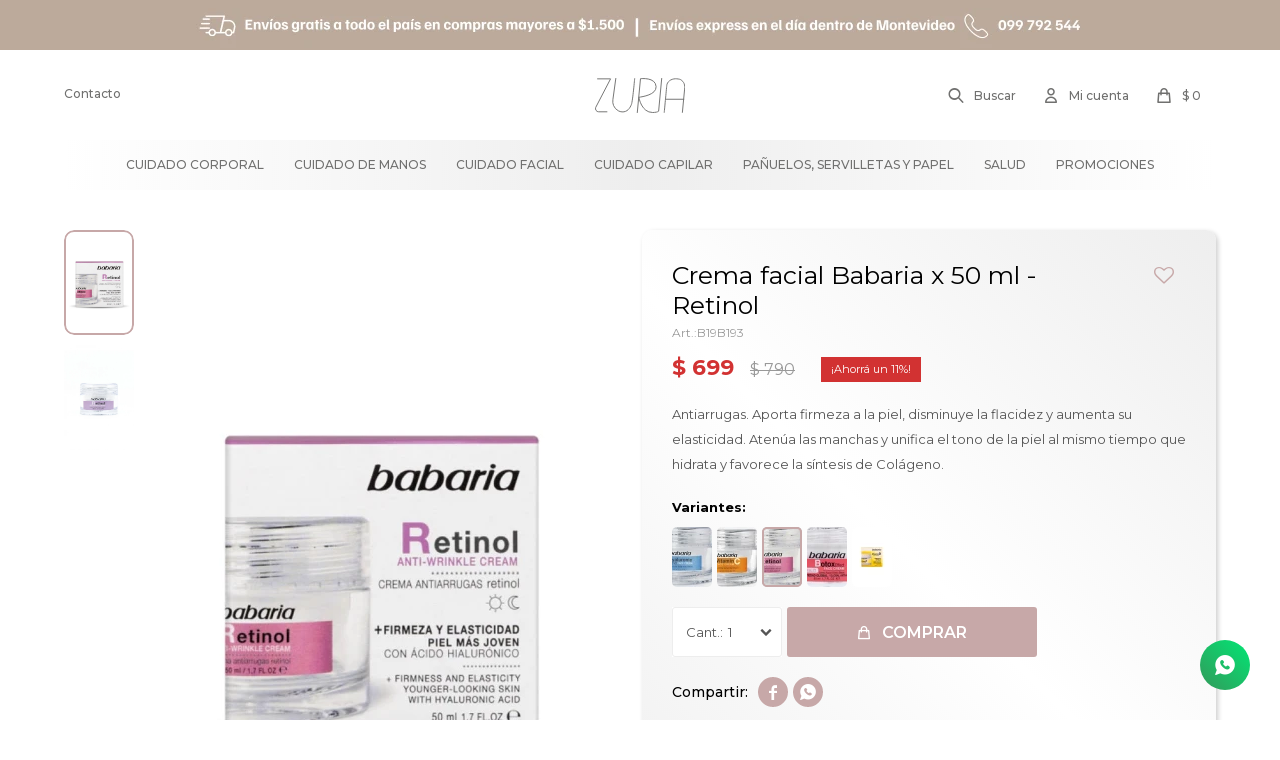

--- FILE ---
content_type: text/html; charset=utf-8
request_url: https://zuria.com.uy/catalogo/crema-facial-babaria-x-50-ml-retinol_B19_B193
body_size: 7570
content:
 <!DOCTYPE html> <html lang="es" class="no-js"> <head itemscope itemtype="http://schema.org/WebSite"> <meta charset="utf-8" /> <script> const GOOGLE_MAPS_CHANNEL_ID = '38'; </script> <link rel='preconnect' href='https://f.fcdn.app' /> <link rel='preconnect' href='https://fonts.googleapis.com' /> <link rel='preconnect' href='https://www.facebook.com' /> <link rel='preconnect' href='https://www.google-analytics.com' /> <link rel="dns-prefetch" href="https://cdnjs.cloudflare.com" /> <title itemprop='name'>Crema facial Babaria x 50 ml - Retinol — Zuria</title> <meta name="description" content="Antiarrugas. Aporta firmeza a la piel, disminuye la flacidez y aumenta su elasticidad. Atenúa las manchas y unifica el tono de la piel al mismo tiempo que hidrata y favorece la síntesis de Colágeno." /> <meta name="keywords" content="" /> <link itemprop="url" rel="canonical" href="https://zuria.com.uy/catalogo/crema-facial-babaria-x-50-ml-retinol_B19_B193" /> <meta property="og:title" content="Crema facial Babaria x 50 ml - Retinol — Zuria" /><meta property="og:description" content="Antiarrugas. Aporta firmeza a la piel, disminuye la flacidez y aumenta su elasticidad. Atenúa las manchas y unifica el tono de la piel al mismo tiempo que hidrata y favorece la síntesis de Colágeno." /><meta property="og:type" content="product" /><meta property="og:image" content="https://f.fcdn.app/imgs/0a5cd4/zuria.com.uy/zuriuy/0056/webp/catalogo/B19_B193_1/460x690/crema-facial-babaria-x-50-ml-retinol.jpg"/><meta property="og:url" content="https://zuria.com.uy/catalogo/crema-facial-babaria-x-50-ml-retinol_B19_B193" /><meta property="og:site_name" content="Zuria" /> <meta name='twitter:description' content='Antiarrugas. Aporta firmeza a la piel, disminuye la flacidez y aumenta su elasticidad. Atenúa las manchas y unifica el tono de la piel al mismo tiempo que hidrata y favorece la síntesis de Colágeno.' /> <meta name='twitter:image' content='https://f.fcdn.app/imgs/0a5cd4/zuria.com.uy/zuriuy/0056/webp/catalogo/B19_B193_1/460x690/crema-facial-babaria-x-50-ml-retinol.jpg' /> <meta name='twitter:url' content='https://zuria.com.uy/catalogo/crema-facial-babaria-x-50-ml-retinol_B19_B193' /> <meta name='twitter:card' content='summary' /> <meta name='twitter:title' content='Crema facial Babaria x 50 ml - Retinol — Zuria' /> <script>document.getElementsByTagName('html')[0].setAttribute('class', 'js ' + ('ontouchstart' in window || navigator.msMaxTouchPoints ? 'is-touch' : 'no-touch'));</script> <script> var FN_TC = { M1 : 38.75, M2 : 1 }; </script> <meta id='viewportMetaTag' name="viewport" content="width=device-width, initial-scale=1.0, maximum-scale=1,user-scalable=no"> <link rel="shortcut icon" href="https://f.fcdn.app/assets/commerce/zuria.com.uy/d024_67ba/public/web/favicon.ico" /> <link rel="apple-itouch-icon" href="https://f.fcdn.app/assets/commerce/zuria.com.uy/d09f_23ac/public/web/favicon.png" /> <link rel="preconnect" href="https://fonts.googleapis.com"> <link rel="preconnect" href="https://fonts.gstatic.com" crossorigin> <link href="https://fonts.googleapis.com/css2?family=Montserrat:wght@300;400;500;600;700&family=Ruda:wght@900&display=swap" rel="stylesheet"> <link href="https://f.fcdn.app/assets/commerce/zuria.com.uy/0000_cb89/s.56601195004016232930127135340162.css" rel="stylesheet"/> <script src="https://f.fcdn.app/assets/commerce/zuria.com.uy/0000_cb89/s.75218131155211434964156417648332.js"></script> <!--[if lt IE 9]> <script type="text/javascript" src="https://cdnjs.cloudflare.com/ajax/libs/html5shiv/3.7.3/html5shiv.js"></script> <![endif]--> <link rel="manifest" href="https://f.fcdn.app/assets/manifest.json" /> </head> <body id='pgCatalogoDetalle' class='headerMenuFullWidthCenter footer1 headerSubMenuFade buscadorSlideTop compraSlide compraLeft filtrosFixed fichaMobileFixedActions items4 layout03'> <div class="banner-top"> <div data-id="15" data-area="Top" class="banner"><picture><source media="(min-width: 1280px)" srcset="//f.fcdn.app/imgs/8630a4/zuria.com.uy/zuriuy/bc26/webp/recursos/41/1920x50/ajuste-1.png" width='1920' height='50' ><source media="(max-width: 1279px) and (min-width: 1024px)" srcset="//f.fcdn.app/imgs/b0063b/zuria.com.uy/zuriuy/8f10/webp/recursos/42/1280x50/ajuste.png" width='1280' height='50' ><source media="(max-width: 640px) AND (orientation: portrait)" srcset="//f.fcdn.app/imgs/ca1919/zuria.com.uy/zuriuy/dd17/webp/recursos/44/640x70/ajuste-celular.png" width='640' height='70' ><source media="(max-width: 1023px)" srcset="//f.fcdn.app/imgs/fb8bca/zuria.com.uy/zuriuy/871a/webp/recursos/43/1024x50/1024-50.png" width='1024' height='50' ><img src="//f.fcdn.app/imgs/8630a4/zuria.com.uy/zuriuy/bc26/webp/recursos/41/1920x50/ajuste-1.png" alt="Envíos en el día | Envíos gratis en compras mayores a $1500" width='1920' height='50' ></picture></div></div> <div id="pre"> <div id="wrapper"> <header id="header" role="banner"> <div class="cnt"> <div id="logo"><a href="/"><img src="https://f.fcdn.app/assets/commerce/zuria.com.uy/fefc_2c08/public/web/img/logo.svg" alt="Zuria" /></a></div> <nav id="menu" data-fn="fnMainMenu"> <ul class="lst main"> <li class="it cuidado-corporal"> <a target="_self" href="https://zuria.com.uy/cuidado-corporal" class="tit">Cuidado corporal</a> <div class="subMenu"> <div class="cnt"> <ul> <li class=" jabon-intimo"><a target="_self" href="https://zuria.com.uy/cuidado-corporal/jabon-intimo" class="tit">Jabón íntimo</a></li> <li class=" gel-de-bano"><a target="_self" href="https://zuria.com.uy/cuidado-corporal/gel-de-bano" class="tit">Gel de baño</a></li> <li class=" crema-hidratante"><a target="_self" href="https://zuria.com.uy/cuidado-corporal/crema-hidratante" class="tit">Crema hidratante</a></li> <li class=" toallitas"><a target="_self" href="https://zuria.com.uy/cuidado-corporal/toallitas" class="tit">Toallitas</a></li> <li class=" desodorantes"><a target="_self" href="https://zuria.com.uy/cuidado-corporal/desodorantes" class="tit">Desodorantes</a></li> <li class=" depilacion"><a target="_self" href="https://zuria.com.uy/cuidado-corporal/depilacion" class="tit">Depilación</a></li> </ul> </div> </div> </li> <li class="it cuidado-de-manos"> <a target="_self" href="https://zuria.com.uy/cuidado-de-manos" class="tit">Cuidado de manos</a> <div class="subMenu"> <div class="cnt"> <ul> <li class=" quitaesmalte"><a target="_self" href="https://zuria.com.uy/cuidado-de-manos/quitaesmalte" class="tit">Quitaesmalte</a></li> <li class=" crema-para-manos"><a target="_self" href="https://zuria.com.uy/cuidado-de-manos/crema-para-manos" class="tit">Crema para manos</a></li> <li class=" jabon-liquido"><a target="_self" href="https://zuria.com.uy/cuidado-de-manos/jabon-liquido" class="tit">Jabón líquido</a></li> <li class=" alicate"><a target="_self" href="https://zuria.com.uy/cuidado-de-manos/alicate" class="tit">Alicate</a></li> <li class=" cortaunas"><a target="_self" href="https://zuria.com.uy/cuidado-de-manos/cortaunas" class="tit">Cortauñas</a></li> </ul> </div> </div> </li> <li class="it cuidado-facial"> <a target="_self" href="https://zuria.com.uy/cuidado-facial" class="tit">Cuidado facial</a> <div class="subMenu"> <div class="cnt"> <ul> <li class=" agua-micelar"><a target="_self" href="https://zuria.com.uy/cuidado-facial/agua-micelar" class="tit">Agua micelar</a></li> <li class=" serum"><a target="_self" href="https://zuria.com.uy/cuidado-facial/serum" class="tit">Sérum</a></li> <li class=" disco-desmaquillante"><a target="_self" href="https://zuria.com.uy/cuidado-facial/disco-desmaquillante" class="tit">Disco desmaquillante</a></li> <li class=" afeitado"><a target="_self" href="https://zuria.com.uy/cuidado-facial/afeitado" class="tit">Afeitado</a></li> <li class=" hisopos"><a target="_self" href="https://zuria.com.uy/cuidado-facial/hisopos" class="tit">Hisopos</a></li> <li class=" crema-facial"><a target="_self" href="https://zuria.com.uy/cuidado-facial/crema-facial" class="tit">Crema facial</a></li> <li class=" limpieza-facial"><a target="_self" href="https://zuria.com.uy/cuidado-facial/limpieza-facial" class="tit">Limpieza facial</a></li> <li class=" protector-solar"><a target="_self" href="https://zuria.com.uy/cuidado-facial/protector-solar" class="tit">Protector Solar</a></li> <li class=" contorno-de-ojos"><a target="_self" href="https://zuria.com.uy/cuidado-facial/contorno-de-ojos" class="tit">Contorno de ojos</a></li> <li class=" pinza-de-cejas"><a target="_self" href="https://zuria.com.uy/cuidado-facial/pinza-de-cejas" class="tit">Pinza de cejas</a></li> </ul> </div> </div> </li> <li class="it cuidado-capilar"> <a target="_self" href="https://zuria.com.uy/cuidado-capilar" class="tit">Cuidado capilar</a> <div class="subMenu"> <div class="cnt"> <ul> <li class=" shampoo"><a target="_self" href="https://zuria.com.uy/cuidado-capilar/shampoo" class="tit">Shampoo</a></li> <li class=" gel-fijador"><a target="_self" href="https://zuria.com.uy/cuidado-capilar/gel-fijador" class="tit">Gel fijador</a></li> <li class=" spray-fijador"><a target="_self" href="https://zuria.com.uy/cuidado-capilar/spray-fijador" class="tit">Spray Fijador</a></li> <li class=" reparador-de-puntas"><a target="_self" href="https://zuria.com.uy/cuidado-capilar/reparador-de-puntas" class="tit">Reparador de puntas</a></li> <li class=" mascarillas"><a target="_self" href="https://zuria.com.uy/cuidado-capilar/mascarillas" class="tit">Mascarillas</a></li> </ul> </div> </div> </li> <li class="it panuelos-y-servilletas"> <a target="_self" href="https://zuria.com.uy/panuelos-y-servilletas" class="tit">Pañuelos, servilletas y papel</a> </li> <li class="it salud"> <a target="_self" href="https://zuria.com.uy/salud" class="tit">Salud</a> <div class="subMenu"> <div class="cnt"> <ul> <li class=" tapabocas"><a target="_self" href="https://zuria.com.uy/salud/tapabocas" class="tit">Tapabocas</a></li> <li class=" alcohol-en-gel"><a target="_self" href="https://zuria.com.uy/salud/alcohol-en-gel" class="tit">Alcohol en gel</a></li> <li class=" alcohol-liquido"><a target="_self" href="https://zuria.com.uy/salud/alcohol-liquido" class="tit">Alcohol líquido</a></li> <li class=" guantes"><a target="_self" href="https://zuria.com.uy/salud/guantes" class="tit">Guantes</a></li> </ul> </div> </div> </li> <li class="it promociones"> <a target="_self" href="https://zuria.com.uy/promociones" class="tit">Promociones</a> </li> </ul> </nav> <div class="toolsItem frmBusqueda" data-version='1'> <button type="button" class="btnItem btnMostrarBuscador"> <span class="ico"></span> <span class="txt"></span> </button> <form action="/catalogo"> <div class="cnt"> <span class="btnCerrar"> <span class="ico"></span> <span class="txt"></span> </span> <label class="lbl"> <b>Buscar productos</b> <input maxlength="48" required="" autocomplete="off" type="search" name="q" placeholder="Buscar productos..." /> </label> <button class="btnBuscar" type="submit"> <span class="ico"></span> <span class="txt"></span> </button> </div> </form> </div> <div class="toolsItem accesoMiCuentaCnt" data-logged="off" data-version='1'> <a href="/mi-cuenta" class="btnItem btnMiCuenta"> <span class="ico"></span> <span class="txt"></span> <span class="usuario"> <span class="nombre"></span> <span class="apellido"></span> </span> </a> <div class="miCuentaMenu"> <ul class="lst"> <li class="it"><a href='/mi-cuenta/mis-datos' class="tit" >Mis datos</a></li> <li class="it"><a href='/mi-cuenta/direcciones' class="tit" >Mis direcciones</a></li> <li class="it"><a href='/mi-cuenta/compras' class="tit" >Mis compras</a></li> <li class="it"><a href='/mi-cuenta/wish-list' class="tit" >Wish List</a></li> <li class="it itSalir"><a href='/salir' class="tit" >Salir</a></li> </ul> </div> </div> <div id="miCompra" data-show="off" data-fn="fnMiCompra" class="toolsItem" data-version="1"> </div> <div id="infoTop"><span class="tel">099 792 544</span> <span class="info">Lunes a Viernes de 08:00 a 16:00 horas</span></div> <nav id="menuTop"> <ul class="lst"> <li class="it "><a target="_self" class="tit" href="https://zuria.com.uy/contacto">Contacto</a></li> </ul> </nav> <a id="btnMainMenuMobile" href="javascript:mainMenuMobile.show();"><span class="ico">&#59421;</span><span class="txt">Menú</span></a> </div> </header> <!-- end:header --> <div data-id="15" data-area="Top" class="banner"><picture><source media="(min-width: 1280px)" srcset="//f.fcdn.app/imgs/8630a4/zuria.com.uy/zuriuy/bc26/webp/recursos/41/1920x50/ajuste-1.png" width='1920' height='50' ><source media="(max-width: 1279px) and (min-width: 1024px)" srcset="//f.fcdn.app/imgs/b0063b/zuria.com.uy/zuriuy/8f10/webp/recursos/42/1280x50/ajuste.png" width='1280' height='50' ><source media="(max-width: 640px) AND (orientation: portrait)" srcset="//f.fcdn.app/imgs/ca1919/zuria.com.uy/zuriuy/dd17/webp/recursos/44/640x70/ajuste-celular.png" width='640' height='70' ><source media="(max-width: 1023px)" srcset="//f.fcdn.app/imgs/fb8bca/zuria.com.uy/zuriuy/871a/webp/recursos/43/1024x50/1024-50.png" width='1024' height='50' ><img src="//f.fcdn.app/imgs/8630a4/zuria.com.uy/zuriuy/bc26/webp/recursos/41/1920x50/ajuste-1.png" alt="Envíos en el día | Envíos gratis en compras mayores a $1500" width='1920' height='50' ></picture></div> <div id="central"> <section id="main" role="main"> <div id="fichaProducto" class="rebajado" data-tit="Crema facial Babaria x 50 ml - Retinol" data-totImagenes="2" data-agotado="off"> <div class="cnt"> <div class="col-50 col-izq"> <div class="thumbs-video"> <ul class="lst lstThumbs"> <li class="it"> <a target="_blank" data-standard="//f.fcdn.app/imgs/0a5cd4/zuria.com.uy/zuriuy/0056/webp/catalogo/B19_B193_1/460x690/crema-facial-babaria-x-50-ml-retinol.jpg" href="//f.fcdn.app/imgs/b201db/zuria.com.uy/zuriuy/0056/webp/catalogo/B19_B193_1/2000-2000/crema-facial-babaria-x-50-ml-retinol.jpg"><img loading='lazy' src='//f.fcdn.app/imgs/0a5cd4/zuria.com.uy/zuriuy/0056/webp/catalogo/B19_B193_1/460x690/crema-facial-babaria-x-50-ml-retinol.jpg' alt='Crema facial Babaria x 50 ml Retinol' width='460' height='690' /></a> </li> <li class="it"> <a target="_blank" data-standard="//f.fcdn.app/imgs/2ee770/zuria.com.uy/zuriuy/f85d/webp/catalogo/B19_B193_2/460x690/crema-facial-babaria-x-50-ml-retinol.jpg" href="//f.fcdn.app/imgs/23df4c/zuria.com.uy/zuriuy/f85d/webp/catalogo/B19_B193_2/2000-2000/crema-facial-babaria-x-50-ml-retinol.jpg"><img loading='lazy' src='//f.fcdn.app/imgs/2ee770/zuria.com.uy/zuriuy/f85d/webp/catalogo/B19_B193_2/460x690/crema-facial-babaria-x-50-ml-retinol.jpg' alt='Crema facial Babaria x 50 ml Retinol' width='460' height='690' /></a> </li> </ul> </div> <div class="imagenProducto" data-fn="fnGaleria"> <span class="item zoom"> <a class="img source" href="//f.fcdn.app/imgs/b201db/zuria.com.uy/zuriuy/0056/webp/catalogo/B19_B193_1/2000-2000/crema-facial-babaria-x-50-ml-retinol.jpg"> <img loading='lazy' data-src-g="//f.fcdn.app/imgs/e4e403/zuria.com.uy/zuriuy/0056/webp/catalogo/B19_B193_1/1920-1200/crema-facial-babaria-x-50-ml-retinol.jpg" src='//f.fcdn.app/imgs/0a5cd4/zuria.com.uy/zuriuy/0056/webp/catalogo/B19_B193_1/460x690/crema-facial-babaria-x-50-ml-retinol.jpg' alt='Crema facial Babaria x 50 ml Retinol' width='460' height='690' /> </a> </span> <span class="item zoom"> <a class="img source" href="//f.fcdn.app/imgs/23df4c/zuria.com.uy/zuriuy/f85d/webp/catalogo/B19_B193_2/2000-2000/crema-facial-babaria-x-50-ml-retinol.jpg"> <img loading='lazy' data-src-g="//f.fcdn.app/imgs/0ea3e0/zuria.com.uy/zuriuy/f85d/webp/catalogo/B19_B193_2/1920-1200/crema-facial-babaria-x-50-ml-retinol.jpg" src='//f.fcdn.app/imgs/2ee770/zuria.com.uy/zuriuy/f85d/webp/catalogo/B19_B193_2/460x690/crema-facial-babaria-x-50-ml-retinol.jpg' alt='Crema facial Babaria x 50 ml Retinol' width='460' height='690' /> </a> </span> <div class="cocardas"></div> </div> </div> <div class="col-50 col-der"> <div class="hdr"> <h1 class="tit">Crema facial Babaria x 50 ml - Retinol</h1> <span class="btnWishlist" data-fn="fnEditWishList" data-cod-producto="B19" data-cod-variante="B193"> </span> <div class="cod">B19B193</div> </div> <div class="preciosWrapper"> <div class="precios"> <strong class="precio venta"><span class="sim">$</span> <span class="monto">699</span></strong> <del class="precio lista"><span class="sim">$</span> <span class="monto">790</span></del> </div><span class="porcRebaja"><span class="aux"><span class=int>11</span><span class=dec>51</span></span></span> </div> <div class="desc"> <p>Antiarrugas. Aporta firmeza a la piel, disminuye la flacidez y aumenta su elasticidad. Atenúa las manchas y unifica el tono de la piel al mismo tiempo que hidrata y favorece la síntesis de Colágeno.</p> </div> <div style="display: none;" id="_jsonDataFicha_"> {"sku":{"fen":"1:B19:B193:U:1","com":"B19:B193:U"},"producto":{"codigo":"B19","nombre":"Crema facial Babaria x 50 ml","categoria":"Cuidado facial > Crema facial","marca":"Babaria"},"variante":{"codigo":"B193","codigoCompleto":"B19B193","nombre":"Retinol","nombreCompleto":"Crema facial Babaria x 50 ml - Retinol","img":{"u":"\/\/f.fcdn.app\/imgs\/fd5b89\/zuria.com.uy\/zuriuy\/0056\/webp\/catalogo\/B19_B193_1\/1024-1024\/crema-facial-babaria-x-50-ml-retinol.jpg"},"url":"https:\/\/zuria.com.uy\/catalogo\/crema-facial-babaria-x-50-ml-retinol_B19_B193","tieneStock":true,"ordenVariante":"999"},"nomPresentacion":"Talle \u00fanico","nombre":"Crema facial Babaria x 50 ml - Retinol","nombreCompleto":"Crema facial Babaria x 50 ml - Retinol","precioMonto":699,"moneda":{"nom":"M1","nro":858,"cod":"UYU","sim":"$"},"sale":false,"outlet":false,"nuevo":false,"carac":{"seccion":"Adulto","color":"Violeta"}} </div> <div id="fldVariantes" class="fld"> <div class="lbl"> <b>Variantes:</b> <ul id='lstVariantes' class='lst'> <li class="it"> <a class='img tit' href="https://zuria.com.uy/catalogo/crema-facial-babaria-x-50-ml-acido-hialuronico_B19_B191" title="Ácido hialurónico"> <img loading='lazy' src='//f.fcdn.app/imgs/0beaf5/zuria.com.uy/zuriuy/1d66/webp/catalogo/B19_B191_0/40x60/crema-facial-babaria-x-50-ml-acido-hialuronico.jpg' alt='Crema facial Babaria x 50 ml Ácido hialurónico' width='40' height='60' /> <span class="nom">Ácido hialurónico</span> </a> </li> <li class="it"> <a class='img tit' href="https://zuria.com.uy/catalogo/crema-facial-babaria-x-50-ml-vitamina-c_B19_B192" title="Vitamina C"> <img loading='lazy' src='//f.fcdn.app/imgs/f17ccc/zuria.com.uy/zuriuy/f9c1/webp/catalogo/B19_B192_0/40x60/crema-facial-babaria-x-50-ml-vitamina-c.jpg' alt='Crema facial Babaria x 50 ml Vitamina C' width='40' height='60' /> <span class="nom">Vitamina C</span> </a> </li> <li class="it sld"> <a class='img tit' href="https://zuria.com.uy/catalogo/crema-facial-babaria-x-50-ml-retinol_B19_B193" title="Retinol"> <img loading='lazy' src='//f.fcdn.app/imgs/e85d9d/zuria.com.uy/zuriuy/cd77/webp/catalogo/B19_B193_0/40x60/crema-facial-babaria-x-50-ml-retinol.jpg' alt='Crema facial Babaria x 50 ml Retinol' width='40' height='60' /> <span class="nom">Retinol</span> </a> </li> <li class="it"> <a class='img tit' href="https://zuria.com.uy/catalogo/crema-facial-babaria-x-50-ml-botox-effect_B19_B201" title="Botox Effect"> <img loading='lazy' src='//f.fcdn.app/imgs/ad2aa1/zuria.com.uy/zuriuy/f0ad/webp/catalogo/B19_B201_0/40x60/crema-facial-babaria-x-50-ml-botox-effect.jpg' alt='Crema facial Babaria x 50 ml Botox Effect' width='40' height='60' /> <span class="nom">Botox Effect</span> </a> </li> <li class="it"> <a class='img tit' href="https://zuria.com.uy/catalogo/crema-facial-babaria-x-50-ml-vitamina-d_B19_B2011" title="Vitamina D"> <img loading='lazy' src='//f.fcdn.app/imgs/8c959f/zuria.com.uy/zuriuy/e87c/webp/catalogo/B19_B2011_0/40x60/crema-facial-babaria-x-50-ml-vitamina-d.jpg' alt='Crema facial Babaria x 50 ml Vitamina D' width='40' height='60' /> <span class="nom">Vitamina D</span> </a> </li> </ul> </div> </div> <form id="frmComprarArticulo" class="frmComprar" action="/mi-compra?o=agregar" method="post"> <div class="cnt"> <input type="hidden" name="sku" value="1:B19:B193:U:1" /> <div id="mainActions"> <select required name="qty" class="custom"> <option>1</option> <option>2</option> <option>3</option> <option>4</option> <option>5</option> <option>6</option> <option>7</option> <option>8</option> <option>9</option> <option>10</option> </select> <button id="btnComprar" type="submit" class="btn btn01">Comprar</button> <a id="whatsAppFloat" class="whatsappFloat whatsapp-ficha" onclick="fbq('trackCustom', 'Whatsapp');" href="https://wa.me/59899792544" target="blank"></a> <script> $("#whatsAppFloat").attr('data-track-categ', 'Social'); $("#whatsAppFloat").attr('data-track-action', 'WhatsApp'); $("#whatsAppFloat").attr('data-track-label', window.location.pathname + window.location.search); </script> </div> </div> </form> <div class="blkCompartir"> <a class="btnFacebook" title="Compartir en Facebook" target="_blank" href="http://www.facebook.com/share.php?u=https://zuria.com.uy/catalogo/crema-facial-babaria-x-50-ml-retinol_B19_B193"><span class="ico">&#59392;</span><span class="txt">Facebook</span></a> <a class="btnTwitter" title="Compartir en Twitter" target="_blank" href="https://twitter.com/intent/tweet?url=https%3A%2F%2Fzuria.com.uy%2Fcatalogo%2Fcrema-facial-babaria-x-50-ml-retinol_B19_B193&text=Me%20gust%C3%B3%20el%20producto%20Crema%20facial%20Babaria%20x%2050%20ml%20-%20Retinol"><span class="ico">&#59393;</span><span class="txt">Twitter</span></a> <a class="btnPinterest" title="Compartir en Pinterest" target="_blank" href="http://pinterest.com/pin/create/bookmarklet/?media=http://f.fcdn.app/imgs/e3d0cf/zuria.com.uy/zuriuy/0056/webp/catalogo/B19_B193_1/460_690/crema-facial-babaria-x-50-ml-retinol.jpg&url=https://zuria.com.uy/catalogo/crema-facial-babaria-x-50-ml-retinol_B19_B193&is_video=false&description=Crema+facial+Babaria+x+50+ml+-+Retinol"><span class="ico">&#59395;</span><span class="txt">Pinterest</span></a> <a class="btnWhatsapp" title="Compartir en Whatsapp" target="_blank" href="whatsapp://send?text=Me+gust%C3%B3+el+producto+https%3A%2F%2Fzuria.com.uy%2Fcatalogo%2Fcrema-facial-babaria-x-50-ml-retinol_B19_B193" data-action="share/whatsapp/share"><span class="ico">&#59398;</span><span class="txt">Whatsapp</span></a> </div> <div id="infoEnvio" class="blk" data-fn="fnAmpliarInfoFicha"> <span class="overlay close"></span> <div class="hdr"> <span class="tit">Envíos</span> </div> <div class="cnt"> <ul> <li> <span>PedidosYa - envío en un plazo de hasta 2 horas:</span> Envío sin costo en compras mayores a $ 1.500 | Costo normal: $ 190. </li> <li> <span>UES Interior:</span> Envío sin costo en compras mayores a $ 1.500 | Costo normal: $ 190. </li> <li> <span>DePunta Interior:</span> Envío sin costo en compras mayores a $ 1.500 | Costo normal: $ 190. </li> <li> <span>Planet Express:</span> Envío sin costo en compras mayores a $ 1.500 | Costo normal: $ 160. </li> </ul> </div> </div> <div id="infoMediosDePago" class="blk" data-fn="fnAmpliarInfoFicha"> <span class="overlay close"></span> <div class="hdr"> <span class="tit">Medios de pago</span> </div> <div class="cnt"> <div> <ul class='lst lstMediosDePago'> <li class='it visa'><img loading="lazy" src="https://f.fcdn.app/logos/c/visa.svg" alt="visa" height="20" /></li> <li class='it oca'><img loading="lazy" src="https://f.fcdn.app/logos/c/oca.svg" alt="oca" height="20" /></li> <li class='it master'><img loading="lazy" src="https://f.fcdn.app/logos/c/master.svg" alt="master" height="20" /></li> <li class='it cabal'><img loading="lazy" src="https://f.fcdn.app/logos/c/cabal.svg" alt="cabal" height="20" /></li> <li class='it anda'><img loading="lazy" src="https://f.fcdn.app/logos/c/anda.svg" alt="anda" height="20" /></li> <li class='it clubdeleste'><img loading="lazy" src="https://f.fcdn.app/logos/c/clubdeleste.svg" alt="clubdeleste" height="20" /></li> <li class='it redpagos'><img loading="lazy" src="https://f.fcdn.app/logos/c/redpagos.svg" alt="redpagos" height="20" /></li> <li class='it ebrou'><img loading="lazy" src="https://f.fcdn.app/logos/c/ebrou.svg" alt="ebrou" height="20" /></li> <li class='it bbvanet'><img loading="lazy" src="https://f.fcdn.app/logos/c/bbvanet.svg" alt="bbvanet" height="20" /></li> <li class='it scotiabank'><img loading="lazy" src="https://f.fcdn.app/logos/c/scotiabank.svg" alt="scotiabank" height="20" /></li> <li class='it bandes'><img loading="lazy" src="https://f.fcdn.app/logos/c/bandes.svg" alt="bandes" height="20" /></li> </ul> </div> </div> </div> <div id="infoCaracteristicas" class="blk" data-fn="fnAmpliarInfoFicha"> <span class="overlay close"></span> <div class="hdr"> <span class="tit">Características</span> </div> <div class="cnt"> <div> <div id="blkCaracteristicas" class="blk"> <div class="hdr"> <div class="tit">Características</div> </div> <div class="cnt"> <div class="lst lstCaracteristicas"><div class="it" data-codigo="seccion"> <span class="tit">Sección</span> <span class="val">Adulto</span></div></div> </div> </div> </div> </div> </div> </div> </div> <div class="tabs blkDetalle" data-fn="fnCrearTabs"> </div> <script> $(document).ready(function() { $("#vimeovideo").on('click', function() { $(".vimeovideo").addClass("mostrarvideo"); $("#vimeovideo").addClass("bordeMiniatura"); $('.lstThumbs li a').removeClass("sld"); }); $('.lstThumbs li').on('click', function() { if($(".vimeovideo").hasClass("mostrarvideo")){ $(".vimeovideo").removeClass("mostrarvideo"); $("#vimeovideo").removeClass("bordeMiniatura"); } }); if ($(".imagenProducto .vimeovideo").length) { $("#vimeovideo").addClass("mostrarMiniatura"); } else { $("#vimeovideo").addClass("quitarMiniatura"); } var thumb; var image; $('.lstThumbs li:not(".video") a').on('click', function() { thumb = $(this).attr('href'); $(".imagenProducto .item:not(:first) .source").each(function() { $(this).closest('.easyzoom').removeClass('move'); image = $(this).attr('href'); if (image == thumb) { $(this).closest('.easyzoom').addClass('move'); } }); }); }); </script></div> <div style="display:none;" itemscope itemtype="http://schema.org/Product"> <span itemprop="brand">Babaria</span> <span itemprop="name">Crema facial Babaria x 50 ml - Retinol</span> <img itemprop="image" src="//f.fcdn.app/imgs/e4e403/zuria.com.uy/zuriuy/0056/webp/catalogo/B19_B193_1/1920-1200/crema-facial-babaria-x-50-ml-retinol.jpg" alt="Crema facial Babaria x 50 ml - Retinol " /> <span itemprop="description">Antiarrugas. Aporta firmeza a la piel, disminuye la flacidez y aumenta su elasticidad. Atenúa las manchas y unifica el tono de la piel al mismo tiempo que hidrata y favorece la síntesis de Colágeno.</span> <span itemprop="sku">B19B193</span> <link itemprop="itemCondition" href="http://schema.org/NewCondition"/> <span itemprop="offers" itemscope itemtype="http://schema.org/Offer"> <meta itemprop="priceCurrency" content="UYU"/> <meta itemprop="price" content="699"> <meta itemprop="priceValidUntil" content=""> <link itemprop="itemCondition" href="http://schema.org/NewCondition"/> <link itemprop="availability" href="http://schema.org/InStock"/> <span itemprop="url">https://zuria.com.uy/catalogo/crema-facial-babaria-x-50-ml-retinol_B19_B193</span> </span> </div> </section> <!-- end:main --> </div> <!-- end:central --> <footer id="footer"> <div class="cnt"> <!----> <div id="historialArtVistos" data-show="off"> </div> <div class="ftrContent"> <div class="datosContacto"> <address> <span class="telefono">099 792 544</span> <span class="direccion">Malvín, Montevideo</span> <span class="email">contacto@zuria.com.uy</span> <span class="horario">Lunes a Viernes de 08:00 a 16:00 horas</span> </address> </div> <div class="blk blkSeo"> <div class="hdr"> <div class="tit">Menú SEO</div> </div> <div class="cnt"> <ul class="lst"> <li class="it "><a target="_self" class="tit" href="https://zuria.com.uy/nosotros">Nosotros</a></li> </ul> </div> </div> <div class="blk blkEmpresa"> <div class="hdr"> <div class="tit">Empresa</div> </div> <div class="cnt"> <ul class="lst"> <li class="it "><a target="_self" class="tit" href="https://zuria.com.uy/nosotros">Nosotros</a></li> <li class="it "><a target="_self" class="tit" href="https://zuria.com.uy/contacto">Contacto</a></li> </ul> </div> </div> <div class="blk blkCompra"> <div class="hdr"> <div class="tit">Compra</div> </div> <div class="cnt"> <ul class="lst"> <li class="it "><a target="_self" class="tit" href="https://zuria.com.uy/como-comprar">Como comprar</a></li> <li class="it "><a target="_self" class="tit" href="https://zuria.com.uy/envios-y-devoluciones">Envíos, Pick Up Center y devoluciones</a></li> <li class="it "><a target="_self" class="tit" href="https://zuria.com.uy/venta-mayorista">Venta Mayorista</a></li> </ul> </div> </div> <div class="blk blkCuenta"> <div class="hdr"> <div class="tit">Mi cuenta</div> </div> <div class="cnt"> <ul class="lst"> <li class="it "><a target="_self" class="tit" href="https://zuria.com.uy/mi-cuenta">Mi cuenta</a></li> <li class="it "><a target="_self" class="tit" href="https://zuria.com.uy/mi-cuenta/compras">Mis compras</a></li> <li class="it "><a target="_self" class="tit" href="https://zuria.com.uy/mi-cuenta/direcciones">Mis direcciones</a></li> <li class="it "><a target="_self" class="tit" href="https://zuria.com.uy/mi-cuenta/wish-list">Wish List</a></li> </ul> </div> </div> <div class="blk blkNewsletter"> <div class="hdr"> <div class="tit">Newsletter</div> </div> <div class="cnt"> <p>¡Suscribite y recibí todas nuestras novedades!</p> <form class="frmNewsletter" action="/ajax?service=registro-newsletter"> <div class="fld-grp"> <div class="fld fldNombre"> <label class="lbl"><b>Nombre</b><input type="text" name="nombre" placeholder="Ingresa tu nombre" /></label> </div> <div class="fld fldApellido"> <label class="lbl"><b>Apellido</b><input type="text" name="apellido" placeholder="Ingresa tu apellido" /></label> </div> <div class="fld fldEmail"> <label class="lbl"><b>E-mail</b><input type="email" name="email" required placeholder="Ingresa tu e-mail" /></label> </div> </div> <div class="actions"> <button type="submit" class="btn btnSuscribirme"><span>Suscribirme</span></button> </div> </form> <ul class="lst lstRedesSociales"> <li class="it instagram"><a href="https://www.instagram.com/zuriauy/" target="_blank" rel="external"><span class="ico">&#59396;</span><span class="txt">Instagram</span></a></li> </ul> </div> </div> <div class="sellos"> <div class="blk blkMediosDePago"> <div class="hdr"> <div class="tit">Compr? online con:</div> </div> <div class='cnt'> <ul class='lst lstMediosDePago'> <li class='it visa'><img src="https://f.fcdn.app/logos/c/visa.svg" alt="visa" height="20" /></li> <li class='it oca'><img src="https://f.fcdn.app/logos/c/oca.svg" alt="oca" height="20" /></li> <li class='it master'><img src="https://f.fcdn.app/logos/c/master.svg" alt="master" height="20" /></li> <li class='it cabal'><img src="https://f.fcdn.app/logos/c/cabal.svg" alt="cabal" height="20" /></li> <li class='it anda'><img src="https://f.fcdn.app/logos/c/anda.svg" alt="anda" height="20" /></li> <li class='it clubdeleste'><img src="https://f.fcdn.app/logos/c/clubdeleste.svg" alt="clubdeleste" height="20" /></li> <li class='it redpagos'><img src="https://f.fcdn.app/logos/c/redpagos.svg" alt="redpagos" height="20" /></li> <li class='it ebrou'><img src="https://f.fcdn.app/logos/c/ebrou.svg" alt="ebrou" height="20" /></li> <li class='it bbvanet'><img src="https://f.fcdn.app/logos/c/bbvanet.svg" alt="bbvanet" height="20" /></li> <li class='it scotiabank'><img src="https://f.fcdn.app/logos/c/scotiabank.svg" alt="scotiabank" height="20" /></li> <li class='it bandes'><img src="https://f.fcdn.app/logos/c/bandes.svg" alt="bandes" height="20" /></li> </ul> </div> </div> <div class="blk blkMediosDeEnvio"> <div class="hdr"> <div class="tit">Entrega:</div> </div> <div class='cnt'> <ul class="lst lstMediosDeEnvio"> </ul> </div> </div> </div> <div class="extras"> <div class="copy">&COPY; Copyright 2026 / Zuria</div> <div class="btnFenicio"><a href="https://fenicio.io?site=Zuria" target="_blank" title="Powered by Fenicio eCommerce Uruguay"><strong>Fenicio eCommerce Uruguay</strong></a></div> </div> </div> </div> </footer> </div> <!-- end:wrapper --> </div> <!-- end:pre --> <div class="loader"> <div></div> </div>  <a id="whatsAppFloat" class="whatsappFloat whatsapp-general" onclick="fbq('trackCustom', 'Whatsapp');" href="https://wa.me/59899792544" target="blank"></a> <script> $("#whatsAppFloat").attr('data-track-categ', 'Social'); $("#whatsAppFloat").attr('data-track-action', 'WhatsApp'); $("#whatsAppFloat").attr('data-track-label', window.location.pathname + window.location.search); </script>  <div id="mainMenuMobile"> <span class="btnCerrar"><span class="ico"></span><span class="txt"></span></span> <div class="cnt"> 	<img id="logoMobile" src="https://f.fcdn.app/assets/commerce/zuria.com.uy/fefc_2c08/public/web/img/logo-checkout.svg" alt="Zuria" /> <ul class="lst menu"> <li class="it"><div class="toolsItem accesoMiCuentaCnt" data-logged="off" data-version='1'> <a href="/mi-cuenta" class="btnItem btnMiCuenta"> <span class="ico"></span> <span class="txt"></span> <span class="usuario"> <span class="nombre"></span> <span class="apellido"></span> </span> </a> <div class="miCuentaMenu"> <ul class="lst"> <li class="it"><a href='/mi-cuenta/mis-datos' class="tit" >Mis datos</a></li> <li class="it"><a href='/mi-cuenta/direcciones' class="tit" >Mis direcciones</a></li> <li class="it"><a href='/mi-cuenta/compras' class="tit" >Mis compras</a></li> <li class="it"><a href='/mi-cuenta/wish-list' class="tit" >Wish List</a></li> <li class="it itSalir"><a href='/salir' class="tit" >Salir</a></li> </ul> </div> </div></li> <li class="it cuidado-corporal"> <a class="tit" href="https://zuria.com.uy/cuidado-corporal">Cuidado corporal</a> <div class="subMenu"> <div class="cnt"> <ul class="lst"> <li class="it jabon-intimo"><a class="tit" href="https://zuria.com.uy/cuidado-corporal/jabon-intimo">Jabón íntimo</a> </li> <li class="it gel-de-bano"><a class="tit" href="https://zuria.com.uy/cuidado-corporal/gel-de-bano">Gel de baño</a> </li> <li class="it crema-hidratante"><a class="tit" href="https://zuria.com.uy/cuidado-corporal/crema-hidratante">Crema hidratante</a> </li> <li class="it toallitas"><a class="tit" href="https://zuria.com.uy/cuidado-corporal/toallitas">Toallitas</a> </li> <li class="it desodorantes"><a class="tit" href="https://zuria.com.uy/cuidado-corporal/desodorantes">Desodorantes</a> </li> <li class="it depilacion"><a class="tit" href="https://zuria.com.uy/cuidado-corporal/depilacion">Depilación</a> </li> </ul> </div> </div> </li> <li class="it cuidado-de-manos"> <a class="tit" href="https://zuria.com.uy/cuidado-de-manos">Cuidado de manos</a> <div class="subMenu"> <div class="cnt"> <ul class="lst"> <li class="it quitaesmalte"><a class="tit" href="https://zuria.com.uy/cuidado-de-manos/quitaesmalte">Quitaesmalte</a> </li> <li class="it crema-para-manos"><a class="tit" href="https://zuria.com.uy/cuidado-de-manos/crema-para-manos">Crema para manos</a> </li> <li class="it jabon-liquido"><a class="tit" href="https://zuria.com.uy/cuidado-de-manos/jabon-liquido">Jabón líquido</a> </li> <li class="it alicate"><a class="tit" href="https://zuria.com.uy/cuidado-de-manos/alicate">Alicate</a> </li> <li class="it cortaunas"><a class="tit" href="https://zuria.com.uy/cuidado-de-manos/cortaunas">Cortauñas</a> </li> </ul> </div> </div> </li> <li class="it cuidado-facial"> <a class="tit" href="https://zuria.com.uy/cuidado-facial">Cuidado facial</a> <div class="subMenu"> <div class="cnt"> <ul class="lst"> <li class="it agua-micelar"><a class="tit" href="https://zuria.com.uy/cuidado-facial/agua-micelar">Agua micelar</a> </li> <li class="it serum"><a class="tit" href="https://zuria.com.uy/cuidado-facial/serum">Sérum</a> </li> <li class="it disco-desmaquillante"><a class="tit" href="https://zuria.com.uy/cuidado-facial/disco-desmaquillante">Disco desmaquillante</a> </li> <li class="it afeitado"><a class="tit" href="https://zuria.com.uy/cuidado-facial/afeitado">Afeitado</a> </li> <li class="it hisopos"><a class="tit" href="https://zuria.com.uy/cuidado-facial/hisopos">Hisopos</a> </li> <li class="it crema-facial"><a class="tit" href="https://zuria.com.uy/cuidado-facial/crema-facial">Crema facial</a> </li> <li class="it limpieza-facial"><a class="tit" href="https://zuria.com.uy/cuidado-facial/limpieza-facial">Limpieza facial</a> </li> <li class="it protector-solar"><a class="tit" href="https://zuria.com.uy/cuidado-facial/protector-solar">Protector Solar</a> </li> <li class="it contorno-de-ojos"><a class="tit" href="https://zuria.com.uy/cuidado-facial/contorno-de-ojos">Contorno de ojos</a> </li> <li class="it pinza-de-cejas"><a class="tit" href="https://zuria.com.uy/cuidado-facial/pinza-de-cejas">Pinza de cejas</a> </li> </ul> </div> </div> </li> <li class="it cuidado-capilar"> <a class="tit" href="https://zuria.com.uy/cuidado-capilar">Cuidado capilar</a> <div class="subMenu"> <div class="cnt"> <ul class="lst"> <li class="it shampoo"><a class="tit" href="https://zuria.com.uy/cuidado-capilar/shampoo">Shampoo</a> </li> <li class="it gel-fijador"><a class="tit" href="https://zuria.com.uy/cuidado-capilar/gel-fijador">Gel fijador</a> </li> <li class="it spray-fijador"><a class="tit" href="https://zuria.com.uy/cuidado-capilar/spray-fijador">Spray Fijador</a> </li> <li class="it reparador-de-puntas"><a class="tit" href="https://zuria.com.uy/cuidado-capilar/reparador-de-puntas">Reparador de puntas</a> </li> <li class="it mascarillas"><a class="tit" href="https://zuria.com.uy/cuidado-capilar/mascarillas">Mascarillas</a> </li> </ul> </div> </div> </li> <li class="it panuelos-y-servilletas"> <a class="tit" href="https://zuria.com.uy/panuelos-y-servilletas">Pañuelos, servilletas y papel</a> </li> <li class="it salud"> <a class="tit" href="https://zuria.com.uy/salud">Salud</a> <div class="subMenu"> <div class="cnt"> <ul class="lst"> <li class="it tapabocas"><a class="tit" href="https://zuria.com.uy/salud/tapabocas">Tapabocas</a> </li> <li class="it alcohol-en-gel"><a class="tit" href="https://zuria.com.uy/salud/alcohol-en-gel">Alcohol en gel</a> </li> <li class="it alcohol-liquido"><a class="tit" href="https://zuria.com.uy/salud/alcohol-liquido">Alcohol líquido</a> </li> <li class="it guantes"><a class="tit" href="https://zuria.com.uy/salud/guantes">Guantes</a> </li> </ul> </div> </div> </li> <li class="it promociones"> <a class="tit" href="https://zuria.com.uy/promociones">Promociones</a> </li> <li class="it"> <strong class="tit">Empresa</strong> <div class="subMenu"> <div class="cnt"> <ul class="lst"> <li class="it "><a class="tit" href="https://zuria.com.uy/nosotros">Nosotros</a></li> <li class="it "><a class="tit" href="https://zuria.com.uy/contacto">Contacto</a></li> </ul> </div> </div> </li> <li class="it"> <strong class="tit">Compra</strong> <div class="subMenu"> <div class="cnt"> <ul class="lst"> <li class="it "><a class="tit" href="https://zuria.com.uy/como-comprar">Como comprar</a></li> <li class="it "><a class="tit" href="https://zuria.com.uy/envios-y-devoluciones">Envíos, Pick Up Center y devoluciones</a></li> <li class="it "><a class="tit" href="https://zuria.com.uy/venta-mayorista">Venta Mayorista</a></li> </ul> </div> </div> </li> </ul> </div> </div> <div id="fb-root"></div> </body> </html> 

--- FILE ---
content_type: image/svg+xml
request_url: https://f.fcdn.app/assets/commerce/zuria.com.uy/fefc_2c08/public/web/img/logo-checkout.svg
body_size: 193
content:
<svg id="Capa_1" data-name="Capa 1" xmlns="http://www.w3.org/2000/svg" viewBox="0 0 378.19 147.41"><defs><style>.cls-1{fill:none;stroke:#70706f;stroke-miterlimit:10;stroke-width:4px;}</style></defs><path class="cls-1" d="M12.5,9.89H68.71L6.4,130.23a13.39,13.39,0,0,0,12.41,18.42H55.14" transform="translate(-3.41 -6.29)"/><path class="cls-1" d="M90.87,6.56,78.36,97.75a47,47,0,0,0,3,24.91,44.26,44.26,0,0,0,19.84,21.8,37.93,37.93,0,0,0,15.71,4.61c22.05,1.19,33.37-16,39.4-31.88,5-13.14,13.56-110,13.56-110" transform="translate(-3.41 -6.29)"/><path class="cls-1" d="M369.61,152.75l9.45-99.86c2.13-16.5-1.8-30.75-16.71-39.69-4.07-2.45-16.18-3.8-21.14-3.7-20.1.39-35.58,12.53-37,28.81-1.26,14-10.67,114.44-10.67,114.44" transform="translate(-3.41 -6.29)"/><line class="cls-1" x1="297.73" y1="89.55" x2="373.86" y2="89.55"/><path class="cls-1" d="M180.56,153.44,194.13,9.18S258,1.53,259.54,42.8c1.27,34.43-57.38,42.36-72.79,44.82" transform="translate(-3.41 -6.29)"/><path class="cls-1" d="M187.59,88.8s10.36,62.9,57.74,62.9A89,89,0,0,0,261,150a21,21,0,0,0,8.12-3.58,14.38,14.38,0,0,0,1.54-1.29" transform="translate(-3.41 -6.29)"/><line class="cls-1" x1="279.78" y1="0.27" x2="266.66" y2="140.02"/></svg>